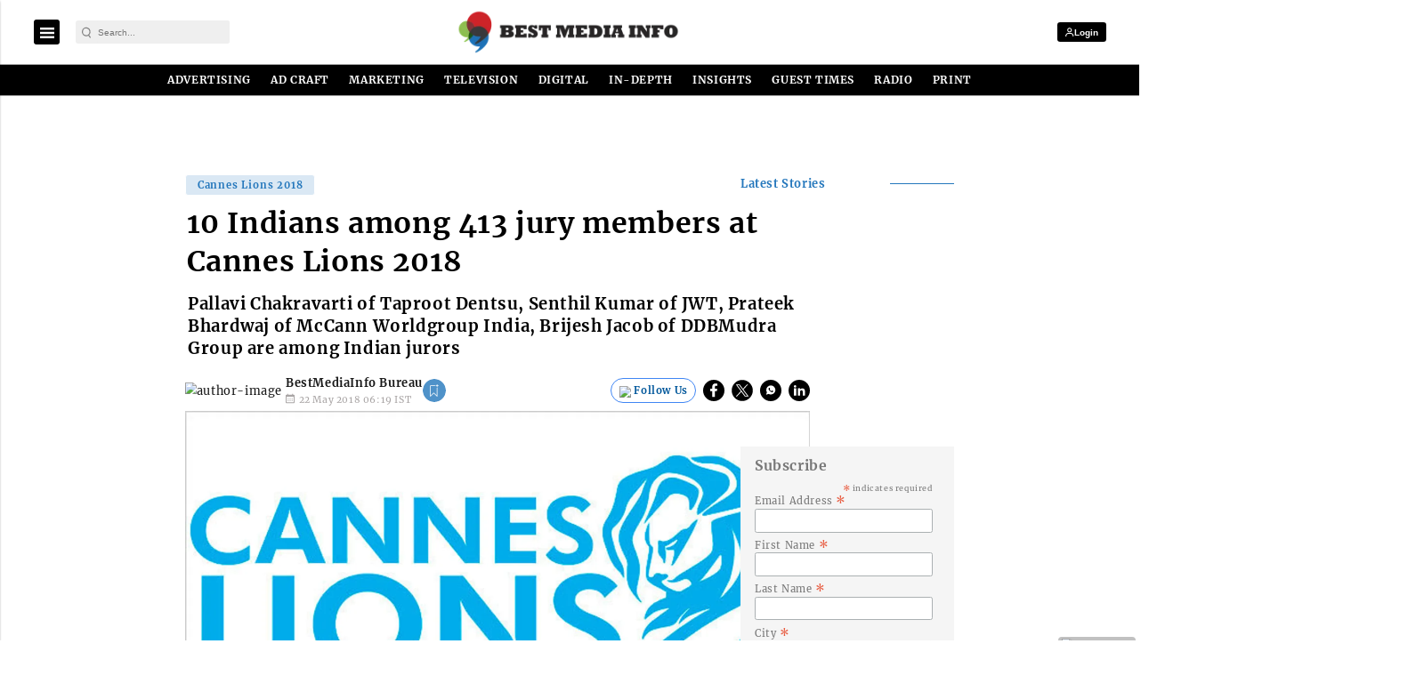

--- FILE ---
content_type: text/html; charset=utf-8
request_url: https://www.google.com/recaptcha/api2/aframe
body_size: -89
content:
<!DOCTYPE HTML><html><head><meta http-equiv="content-type" content="text/html; charset=UTF-8"></head><body><script nonce="3v_sg-AUhNfnTaKot4CeRA">/** Anti-fraud and anti-abuse applications only. See google.com/recaptcha */ try{var clients={'sodar':'https://pagead2.googlesyndication.com/pagead/sodar?'};window.addEventListener("message",function(a){try{if(a.source===window.parent){var b=JSON.parse(a.data);var c=clients[b['id']];if(c){var d=document.createElement('img');d.src=c+b['params']+'&rc='+(localStorage.getItem("rc::a")?sessionStorage.getItem("rc::b"):"");window.document.body.appendChild(d);sessionStorage.setItem("rc::e",parseInt(sessionStorage.getItem("rc::e")||0)+1);localStorage.setItem("rc::h",'1769332786239');}}}catch(b){}});window.parent.postMessage("_grecaptcha_ready", "*");}catch(b){}</script></body></html>